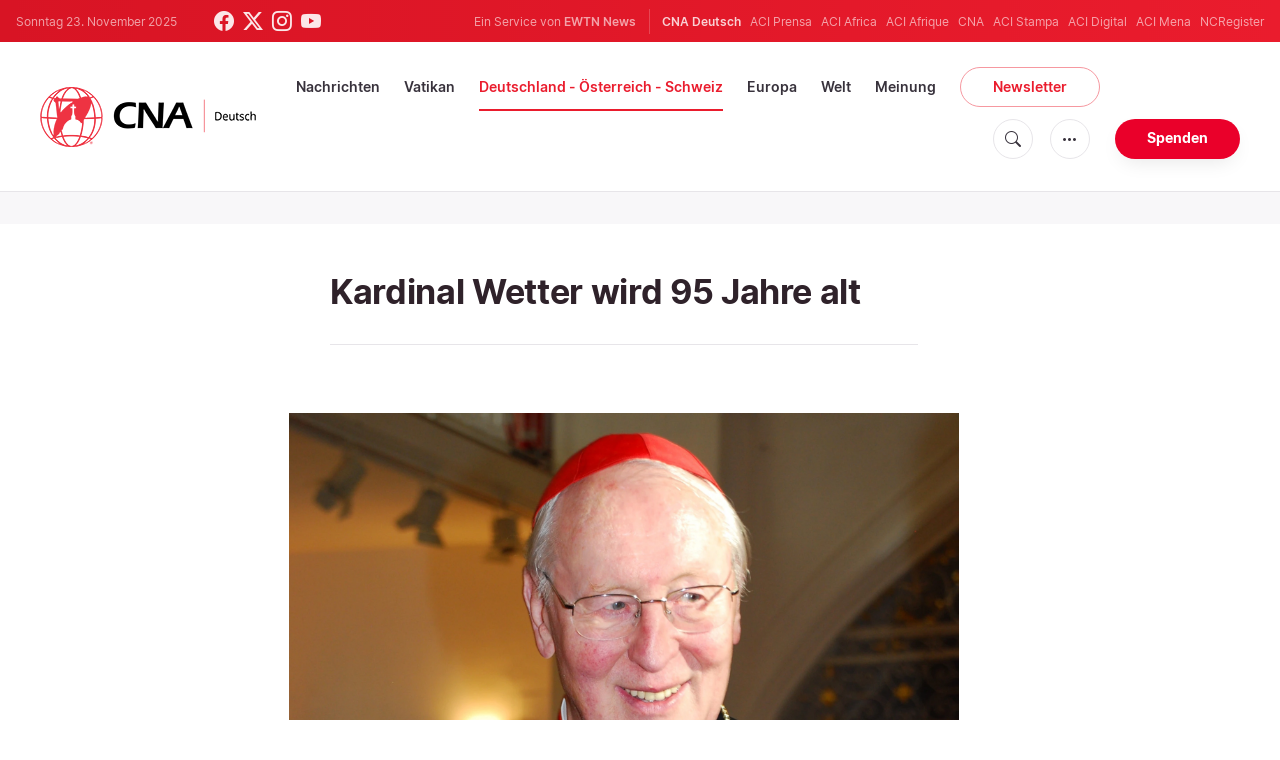

--- FILE ---
content_type: text/html; charset=utf-8
request_url: https://www.google.com/recaptcha/api2/aframe
body_size: 268
content:
<!DOCTYPE HTML><html><head><meta http-equiv="content-type" content="text/html; charset=UTF-8"></head><body><script nonce="TCn5yNX1Vyj8yr7F_NH60A">/** Anti-fraud and anti-abuse applications only. See google.com/recaptcha */ try{var clients={'sodar':'https://pagead2.googlesyndication.com/pagead/sodar?'};window.addEventListener("message",function(a){try{if(a.source===window.parent){var b=JSON.parse(a.data);var c=clients[b['id']];if(c){var d=document.createElement('img');d.src=c+b['params']+'&rc='+(localStorage.getItem("rc::a")?sessionStorage.getItem("rc::b"):"");window.document.body.appendChild(d);sessionStorage.setItem("rc::e",parseInt(sessionStorage.getItem("rc::e")||0)+1);localStorage.setItem("rc::h",'1763928614941');}}}catch(b){}});window.parent.postMessage("_grecaptcha_ready", "*");}catch(b){}</script></body></html>